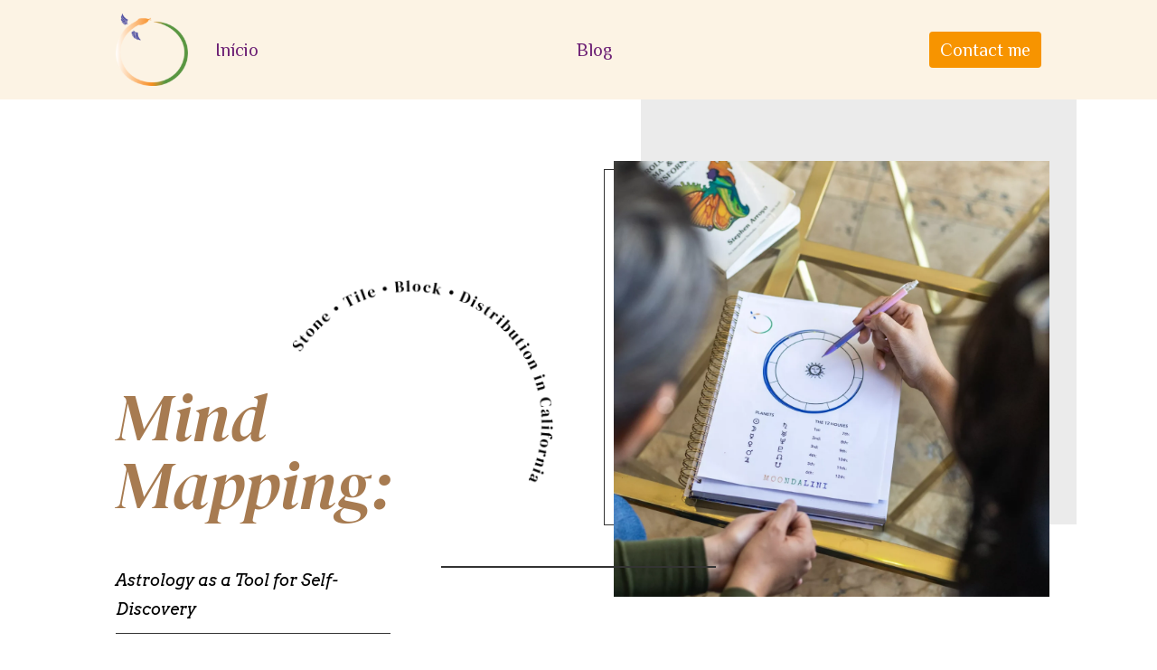

--- FILE ---
content_type: text/css
request_url: https://moondalini.com/wp-content/et-cache/2490/et-core-unified-tb-861-tb-902-2490.min.css?ver=1765013589
body_size: 3047
content:
body,.et_pb_column_1_2 .et_quote_content blockquote cite,.et_pb_column_1_2 .et_link_content a.et_link_main_url,.et_pb_column_1_3 .et_quote_content blockquote cite,.et_pb_column_3_8 .et_quote_content blockquote cite,.et_pb_column_1_4 .et_quote_content blockquote cite,.et_pb_blog_grid .et_quote_content blockquote cite,.et_pb_column_1_3 .et_link_content a.et_link_main_url,.et_pb_column_3_8 .et_link_content a.et_link_main_url,.et_pb_column_1_4 .et_link_content a.et_link_main_url,.et_pb_blog_grid .et_link_content a.et_link_main_url,body .et_pb_bg_layout_light .et_pb_post p,body .et_pb_bg_layout_dark .et_pb_post p{font-size:14px}.et_pb_slide_content,.et_pb_best_value{font-size:15px}@media only screen and (min-width:1350px){.et_pb_row{padding:27px 0}.et_pb_section{padding:54px 0}.single.et_pb_pagebuilder_layout.et_full_width_page .et_post_meta_wrapper{padding-top:81px}.et_pb_fullwidth_section{padding:0}}.et_pb_section_0_tb_header.et_pb_section{padding-top:15px;padding-bottom:15px;background-color:#FCF3E4!important}.et_pb_row_0_tb_header.et_pb_row{padding-top:0px!important;padding-bottom:0px!important;padding-top:0px;padding-bottom:0px}.et_pb_menu_0_tb_header.et_pb_menu ul li a{font-family:'Philosopher',Helvetica,Arial,Lucida,sans-serif;font-size:20px;color:#6D2175!important}.et_pb_menu_0_tb_header.et_pb_menu{background-color:#FCF3E4}.et_pb_menu_0_tb_header.et_pb_menu .nav li ul,.et_pb_menu_0_tb_header.et_pb_menu .et_mobile_menu,.et_pb_menu_0_tb_header.et_pb_menu .et_mobile_menu ul{background-color:#FCF3E4!important}.et_pb_menu_0_tb_header .et_pb_menu__logo-wrap .et_pb_menu__logo img{width:auto}.et_pb_menu_0_tb_header .et_pb_menu_inner_container>.et_pb_menu__logo-wrap,.et_pb_menu_0_tb_header .et_pb_menu__logo-slot{width:auto;max-width:100%}.et_pb_menu_0_tb_header .et_pb_menu_inner_container>.et_pb_menu__logo-wrap .et_pb_menu__logo img,.et_pb_menu_0_tb_header .et_pb_menu__logo-slot .et_pb_menu__logo-wrap img{height:80px;max-height:none}.et_pb_menu_0_tb_header .mobile_nav .mobile_menu_bar:before,.et_pb_menu_0_tb_header .et_pb_menu__icon.et_pb_menu__search-button,.et_pb_menu_0_tb_header .et_pb_menu__icon.et_pb_menu__close-search-button,.et_pb_menu_0_tb_header .et_pb_menu__icon.et_pb_menu__cart-button{color:#6D2175}@media only screen and (max-width:980px){.et_pb_section_0_tb_header.et_pb_section{padding-top:15px;padding-bottom:15px}}@media only screen and (max-width:767px){.et_pb_section_0_tb_header.et_pb_section{padding-top:15px;padding-bottom:15px}}div.et_pb_section.et_pb_section_0_tb_footer,div.et_pb_section.et_pb_section_1_tb_footer{background-image:linear-gradient(90deg,#fcf3e4 50%,#fce8c7 50%)!important}.et_pb_section_0_tb_footer.et_pb_section,.et_pb_section_1_tb_footer.et_pb_section{padding-bottom:15px;background-color:#FCF3E4!important}.et_pb_row_0_tb_footer,body #page-container .et-db #et-boc .et-l .et_pb_row_0_tb_footer.et_pb_row,body.et_pb_pagebuilder_layout.single #page-container #et-boc .et-l .et_pb_row_0_tb_footer.et_pb_row,body.et_pb_pagebuilder_layout.single.et_full_width_page #page-container #et-boc .et-l .et_pb_row_0_tb_footer.et_pb_row,.et_pb_row_1_tb_footer,body #page-container .et-db #et-boc .et-l .et_pb_row_1_tb_footer.et_pb_row,body.et_pb_pagebuilder_layout.single #page-container #et-boc .et-l .et_pb_row_1_tb_footer.et_pb_row,body.et_pb_pagebuilder_layout.single.et_full_width_page #page-container #et-boc .et-l .et_pb_row_1_tb_footer.et_pb_row{width:90%;max-width:1280px}.et_pb_contact_form_0_tb_footer.et_pb_contact_form_container h1,.et_pb_contact_form_0_tb_footer.et_pb_contact_form_container h2.et_pb_contact_main_title,.et_pb_contact_form_0_tb_footer.et_pb_contact_form_container h3.et_pb_contact_main_title,.et_pb_contact_form_0_tb_footer.et_pb_contact_form_container h4.et_pb_contact_main_title,.et_pb_contact_form_0_tb_footer.et_pb_contact_form_container h5.et_pb_contact_main_title,.et_pb_contact_form_0_tb_footer.et_pb_contact_form_container h6.et_pb_contact_main_title,.et_pb_contact_form_1_tb_footer.et_pb_contact_form_container h1,.et_pb_contact_form_1_tb_footer.et_pb_contact_form_container h2.et_pb_contact_main_title,.et_pb_contact_form_1_tb_footer.et_pb_contact_form_container h3.et_pb_contact_main_title,.et_pb_contact_form_1_tb_footer.et_pb_contact_form_container h4.et_pb_contact_main_title,.et_pb_contact_form_1_tb_footer.et_pb_contact_form_container h5.et_pb_contact_main_title,.et_pb_contact_form_1_tb_footer.et_pb_contact_form_container h6.et_pb_contact_main_title{font-family:'Philosopher',Helvetica,Arial,Lucida,sans-serif;font-size:32px;color:#6D2175!important;letter-spacing:-0.5px}.et_pb_contact_form_0_tb_footer.et_pb_contact_form_container .input,.et_pb_contact_form_0_tb_footer.et_pb_contact_form_container .input[type="checkbox"]+label i,.et_pb_contact_form_0_tb_footer.et_pb_contact_form_container .input[type="radio"]+label i,.et_pb_contact_form_1_tb_footer.et_pb_contact_form_container .input,.et_pb_contact_form_1_tb_footer.et_pb_contact_form_container .input[type="checkbox"]+label i,.et_pb_contact_form_1_tb_footer.et_pb_contact_form_container .input[type="radio"]+label i{border-bottom-width:1px;border-bottom-color:rgba(0,0,0,0.3)}body #page-container .et_pb_section .et_pb_contact_form_0_tb_footer.et_pb_contact_form_container.et_pb_module .et_pb_button,body #page-container .et_pb_section .et_pb_contact_form_1_tb_footer.et_pb_contact_form_container.et_pb_module .et_pb_button{color:#FFFFFF!important;border-width:0px!important;border-radius:90px;font-size:18px;background-color:#A1CC8A!important}body #page-container .et_pb_section .et_pb_contact_form_0_tb_footer.et_pb_contact_form_container.et_pb_module .et_pb_button:after,body #page-container .et_pb_section .et_pb_contact_form_1_tb_footer.et_pb_contact_form_container.et_pb_module .et_pb_button:after{font-size:1.6em}body.et_button_custom_icon #page-container .et_pb_contact_form_0_tb_footer.et_pb_contact_form_container.et_pb_module .et_pb_button:after,body.et_button_custom_icon #page-container .et_pb_contact_form_1_tb_footer.et_pb_contact_form_container.et_pb_module .et_pb_button:after{font-size:18px}.et_pb_contact_form_0_tb_footer .input,.et_pb_contact_form_0_tb_footer .input[type="checkbox"]+label i,.et_pb_contact_form_0_tb_footer .input[type="radio"]+label i,.et_pb_contact_form_1_tb_footer .input,.et_pb_contact_form_1_tb_footer .input[type="checkbox"]+label i,.et_pb_contact_form_1_tb_footer .input[type="radio"]+label i{background-color:#FCF3E4}.dsm_menu_0_tb_footer h1.dsm-menu-title,.dsm_menu_0_tb_footer h2.dsm-menu-title,.dsm_menu_0_tb_footer h3.dsm-menu-title,.dsm_menu_0_tb_footer h4.dsm-menu-title,.dsm_menu_0_tb_footer h5.dsm-menu-title,.dsm_menu_0_tb_footer h6.dsm-menu-title,.dsm_menu_1_tb_footer h1.dsm-menu-title,.dsm_menu_1_tb_footer h2.dsm-menu-title,.dsm_menu_1_tb_footer h3.dsm-menu-title,.dsm_menu_1_tb_footer h4.dsm-menu-title,.dsm_menu_1_tb_footer h5.dsm-menu-title,.dsm_menu_1_tb_footer h6.dsm-menu-title{font-family:'Philosopher',Helvetica,Arial,Lucida,sans-serif!important;font-size:32px!important;color:#6D2175!important}.dsm_menu_0_tb_footer ul.dsm-menu li a,.dsm_menu_1_tb_footer ul.dsm-menu li a{font-family:'Philosopher',Helvetica,Arial,Lucida,sans-serif;font-size:18px;color:rgba(0,0,0,0.75)}.dsm_menu_0_tb_footer .dsm-menu-title,.dsm_menu_1_tb_footer .dsm-menu-title{padding-bottom:32px}.dsm_menu_0_tb_footer .dsm-menu li:not(:last-child),.dsm_menu_1_tb_footer .dsm-menu li:not(:last-child){margin-bottom:0px}.dsm_menu_0_tb_footer .dsm-menu .menu-item-has-children .sub-menu>li,.dsm_menu_1_tb_footer .dsm-menu .menu-item-has-children .sub-menu>li{margin-top:0px}.dsm_menu_0_tb_footer ul.dsm-menu,.dsm_menu_1_tb_footer ul.dsm-menu{padding-left:0px}.dsm_menu_0_tb_footer .dsm-menu .menu-item-has-children .sub-menu,.dsm_menu_1_tb_footer .dsm-menu .menu-item-has-children .sub-menu{padding-left:20px}#et-boc .dsm_menu_0_tb_footer ul.dsm-menu,.dsm_menu_0_tb_footer ul.dsm-menu,.dsm_menu_0_tb_footer ul.dsm-menu .sub-menu,#et-boc .dsm_menu_1_tb_footer ul.dsm-menu,.dsm_menu_1_tb_footer ul.dsm-menu,.dsm_menu_1_tb_footer ul.dsm-menu .sub-menu{list-style-type:square}.dsm_menu_0_tb_footer ul.dsm-menu li,.dsm_menu_1_tb_footer ul.dsm-menu li{color:#E09900}.et_pb_text_0_tb_footer h2,.et_pb_text_1_tb_footer h2{font-family:'Philosopher',Helvetica,Arial,Lucida,sans-serif;font-size:32px;color:#6D2175!important;text-align:center}.et_pb_text_0_tb_footer,.et_pb_text_1_tb_footer{margin-bottom:20px!important}.et_pb_blurb_0_tb_footer.et_pb_blurb .et_pb_module_header,.et_pb_blurb_0_tb_footer.et_pb_blurb .et_pb_module_header a,.et_pb_blurb_1_tb_footer.et_pb_blurb .et_pb_module_header,.et_pb_blurb_1_tb_footer.et_pb_blurb .et_pb_module_header a,.et_pb_blurb_2_tb_footer.et_pb_blurb .et_pb_module_header,.et_pb_blurb_2_tb_footer.et_pb_blurb .et_pb_module_header a,.et_pb_blurb_3_tb_footer.et_pb_blurb .et_pb_module_header,.et_pb_blurb_3_tb_footer.et_pb_blurb .et_pb_module_header a{font-family:'Philosopher',Helvetica,Arial,Lucida,sans-serif;font-size:21px;color:rgba(0,0,0,0.65)!important;text-align:center}.et_pb_blurb_0_tb_footer.et_pb_blurb,.et_pb_blurb_2_tb_footer.et_pb_blurb{background-color:RGBA(255,255,255,0);margin-bottom:16px!important}.et_pb_blurb_0_tb_footer .et_pb_main_blurb_image .et_pb_only_image_mode_wrap,.et_pb_blurb_0_tb_footer .et_pb_main_blurb_image .et-pb-icon,.et_pb_blurb_2_tb_footer .et_pb_main_blurb_image .et_pb_only_image_mode_wrap,.et_pb_blurb_2_tb_footer .et_pb_main_blurb_image .et-pb-icon{border-radius:100px 100px 100px 100px;overflow:hidden;padding-top:12px!important;padding-right:12px!important;padding-bottom:12px!important;padding-left:12px!important;background-color:#E09900}.et_pb_blurb_0_tb_footer.et_pb_blurb .et_pb_main_blurb_image,.et_pb_blurb_1_tb_footer.et_pb_blurb .et_pb_main_blurb_image,.et_pb_blurb_2_tb_footer.et_pb_blurb .et_pb_main_blurb_image,.et_pb_blurb_3_tb_footer.et_pb_blurb .et_pb_main_blurb_image{margin-bottom:0}.et_pb_blurb_0_tb_footer .et-pb-icon,.et_pb_blurb_1_tb_footer .et-pb-icon,.et_pb_blurb_2_tb_footer .et-pb-icon,.et_pb_blurb_3_tb_footer .et-pb-icon{font-size:24px;color:#FFFFFF;font-family:ETmodules!important;font-weight:400!important}.et_pb_blurb_1_tb_footer .et_pb_main_blurb_image .et_pb_only_image_mode_wrap,.et_pb_blurb_1_tb_footer .et_pb_main_blurb_image .et-pb-icon,.et_pb_blurb_3_tb_footer .et_pb_main_blurb_image .et_pb_only_image_mode_wrap,.et_pb_blurb_3_tb_footer .et_pb_main_blurb_image .et-pb-icon{border-radius:100px 100px 100px 100px;overflow:hidden;padding-top:12px!important;padding-right:12px!important;padding-bottom:12px!important;padding-left:12px!important;background-color:#E8442F}.et_pb_blurb_1_tb_footer.et_pb_blurb,.et_pb_blurb_3_tb_footer.et_pb_blurb{margin-bottom:16px!important}.et_pb_section_2_tb_footer.et_pb_section{padding-top:0px;padding-right:0px;padding-bottom:0px;padding-left:0px}.et_pb_section_2_tb_footer,.et_pb_row_2_tb_footer{height:0!important}.et_pb_row_2_tb_footer.et_pb_row{padding-top:0px!important;padding-right:0px!important;padding-bottom:0px!important;padding-left:0px!important;padding-top:0px;padding-right:0px;padding-bottom:0px;padding-left:0px}.et_pb_code_0_tb_footer{background-color:RGBA(255,255,255,0)}@media only screen and (max-width:980px){div.et_pb_section.et_pb_section_0_tb_footer,div.et_pb_section.et_pb_section_1_tb_footer{background-image:initial!important}.et_pb_section_0_tb_footer.et_pb_section,.et_pb_section_1_tb_footer.et_pb_section{background-color:#FCF3E4!important}.et_pb_contact_form_0_tb_footer.et_pb_contact_form_container .input,.et_pb_contact_form_0_tb_footer.et_pb_contact_form_container .input[type="checkbox"]+label i,.et_pb_contact_form_0_tb_footer.et_pb_contact_form_container .input[type="radio"]+label i,.et_pb_contact_form_1_tb_footer.et_pb_contact_form_container .input,.et_pb_contact_form_1_tb_footer.et_pb_contact_form_container .input[type="checkbox"]+label i,.et_pb_contact_form_1_tb_footer.et_pb_contact_form_container .input[type="radio"]+label i{border-bottom-width:1px;border-bottom-color:rgba(0,0,0,0.3)}.et_pb_contact_form_0_tb_footer.et_pb_contact_form_container,.et_pb_contact_form_1_tb_footer.et_pb_contact_form_container{margin-bottom:40px!important}body #page-container .et_pb_section .et_pb_contact_form_0_tb_footer.et_pb_contact_form_container.et_pb_module .et_pb_button:after,body #page-container .et_pb_section .et_pb_contact_form_1_tb_footer.et_pb_contact_form_container.et_pb_module .et_pb_button:after{display:inline-block;opacity:0}body #page-container .et_pb_section .et_pb_contact_form_0_tb_footer.et_pb_contact_form_container.et_pb_module .et_pb_button:hover:after,body #page-container .et_pb_section .et_pb_contact_form_1_tb_footer.et_pb_contact_form_container.et_pb_module .et_pb_button:hover:after{opacity:1}.et_pb_column_1_tb_footer,.et_pb_column_4_tb_footer{padding-left:65px}}@media only screen and (max-width:767px){div.et_pb_section.et_pb_section_0_tb_footer,div.et_pb_section.et_pb_section_1_tb_footer{background-image:initial!important}.et_pb_section_0_tb_footer.et_pb_section,.et_pb_section_1_tb_footer.et_pb_section{background-color:#FCF3E4!important}.et_pb_contact_form_0_tb_footer.et_pb_contact_form_container .input,.et_pb_contact_form_0_tb_footer.et_pb_contact_form_container .input[type="checkbox"]+label i,.et_pb_contact_form_0_tb_footer.et_pb_contact_form_container .input[type="radio"]+label i,.et_pb_contact_form_1_tb_footer.et_pb_contact_form_container .input,.et_pb_contact_form_1_tb_footer.et_pb_contact_form_container .input[type="checkbox"]+label i,.et_pb_contact_form_1_tb_footer.et_pb_contact_form_container .input[type="radio"]+label i{border-bottom-width:1px;border-bottom-color:rgba(0,0,0,0.3)}.et_pb_contact_form_0_tb_footer.et_pb_contact_form_container,.et_pb_contact_form_1_tb_footer.et_pb_contact_form_container{margin-bottom:40px!important}body #page-container .et_pb_section .et_pb_contact_form_0_tb_footer.et_pb_contact_form_container.et_pb_module .et_pb_button:after,body #page-container .et_pb_section .et_pb_contact_form_1_tb_footer.et_pb_contact_form_container.et_pb_module .et_pb_button:after{display:inline-block;opacity:0}body #page-container .et_pb_section .et_pb_contact_form_0_tb_footer.et_pb_contact_form_container.et_pb_module .et_pb_button:hover:after,body #page-container .et_pb_section .et_pb_contact_form_1_tb_footer.et_pb_contact_form_container.et_pb_module .et_pb_button:hover:after{opacity:1}.et_pb_column_1_tb_footer,.et_pb_column_4_tb_footer{padding-left:65px}}.et_pb_row_0.et_pb_row{padding-bottom:0px!important;padding-bottom:0px}.et_pb_image_0{margin-bottom:-24%!important;width:60%;text-align:right;margin-right:0}.et_pb_text_0 h1{font-family:'DM Serif Display',Georgia,"Times New Roman",serif;font-style:italic;font-size:75px;color:#a77b51!important}.et_pb_image_1{margin-bottom:-90px!important;transform:translateX(10px) translateY(-10px);text-align:left;margin-left:0}.et_pb_image_1 .et_pb_image_wrap{box-shadow:30px -80px 0px 0px rgba(0,0,0,0.08)}.et_pb_row_1.et_pb_row{padding-top:20px!important;padding-top:20px}.et_pb_text_1.et_pb_text{color:#000000!important}.et_pb_text_1{line-height:1.8em;font-family:'Arvo',Georgia,"Times New Roman",serif;font-style:italic;font-size:18px;line-height:1.8em;border-bottom-width:1px;padding-bottom:10px!important}.et_pb_text_2.et_pb_text{color:#626262!important}.et_pb_text_2{line-height:1.8em;font-family:'Arvo',Georgia,"Times New Roman",serif;font-size:18px;line-height:1.8em}.et_pb_text_3 h4,.et_pb_text_10 h4,.et_pb_text_14 h4,.et_pb_text_18 h4{font-family:'Encode Sans Condensed',Helvetica,Arial,Lucida,sans-serif;font-weight:800;text-transform:uppercase;font-size:14px;color:#a77b51!important;letter-spacing:1px;line-height:1.5em}.et_pb_text_3,.et_pb_text_8,.et_pb_text_10,.et_pb_text_14,.et_pb_text_18{margin-bottom:0px!important}.et_pb_text_4 h2,.et_pb_text_11 h2,.et_pb_text_15 h2,.et_pb_text_19 h2,.et_pb_text_21 h2{font-family:'DM Serif Display',Georgia,"Times New Roman",serif;font-style:italic;font-size:48px;color:#000000!important}.et_pb_text_4,.et_pb_text_6,.et_pb_text_11,.et_pb_text_15,.et_pb_text_19,.et_pb_text_21{margin-bottom:20px!important}.et_pb_text_5{line-height:1.8em;font-family:'Arvo',Georgia,"Times New Roman",serif;font-size:16px;line-height:1.8em;border-top-width:1px;border-top-color:#A77B51;padding-top:20px!important;padding-left:30px!important}.et_pb_text_5.et_pb_text a,.et_pb_text_7.et_pb_text a,.et_pb_text_17.et_pb_text a,.et_pb_text_20.et_pb_text a,.et_pb_text_23.et_pb_text a{color:#A77B51!important}.et_pb_button_0_wrapper .et_pb_button_0,.et_pb_button_0_wrapper .et_pb_button_0:hover,.et_pb_button_2_wrapper .et_pb_button_2,.et_pb_button_2_wrapper .et_pb_button_2:hover,.et_pb_button_4_wrapper .et_pb_button_4,.et_pb_button_4_wrapper .et_pb_button_4:hover,.et_pb_button_5_wrapper .et_pb_button_5,.et_pb_button_5_wrapper .et_pb_button_5:hover,.et_pb_button_6_wrapper .et_pb_button_6,.et_pb_button_6_wrapper .et_pb_button_6:hover{padding-top:0px!important;padding-right:0px!important;padding-bottom:0px!important;padding-left:0px!important}body #page-container .et_pb_section .et_pb_button_0,body #page-container .et_pb_section .et_pb_button_4,body #page-container .et_pb_section .et_pb_button_5,body #page-container .et_pb_section .et_pb_button_6{color:#a77b51!important;border-width:0px!important;border-radius:0px;letter-spacing:1px;font-size:14px;font-family:'Encode Sans Condensed',Helvetica,Arial,Lucida,sans-serif!important;font-weight:800!important;text-transform:uppercase!important;background-color:RGBA(255,255,255,0)}body #page-container .et_pb_section .et_pb_button_0:hover:after,body #page-container .et_pb_section .et_pb_button_2:hover:after,body #page-container .et_pb_section .et_pb_button_4:hover:after,body #page-container .et_pb_section .et_pb_button_5:hover:after,body #page-container .et_pb_section .et_pb_button_6:hover:after{margin-left:.3em;left:auto;margin-left:.3em}body #page-container .et_pb_section .et_pb_button_0:after,body #page-container .et_pb_section .et_pb_button_2:after,body #page-container .et_pb_section .et_pb_button_4:after,body #page-container .et_pb_section .et_pb_button_5:after,body #page-container .et_pb_section .et_pb_button_6:after{line-height:inherit;font-size:inherit!important;opacity:1;margin-left:.3em;left:auto;font-family:ETmodules!important;font-weight:400!important}.et_pb_button_0,.et_pb_button_0:after,.et_pb_button_1,.et_pb_button_1:after,.et_pb_button_2,.et_pb_button_2:after,.et_pb_button_3,.et_pb_button_3:after,.et_pb_button_4,.et_pb_button_4:after,.et_pb_button_5,.et_pb_button_5:after,.et_pb_button_6,.et_pb_button_6:after,.et_pb_button_7,.et_pb_button_7:after{transition:all 300ms ease 0ms}.et_pb_image_2{text-align:right;margin-right:0}.et_pb_section_3.et_pb_section{background-color:#FCF3E4!important}.et_pb_text_6 h2{font-family:'DM Serif Display',Georgia,"Times New Roman",serif;font-style:italic;font-size:40px;color:#FFFFFF!important}.et_pb_text_7.et_pb_text{color:#FFFFFF!important}.et_pb_text_7,.et_pb_text_17,.et_pb_text_20,.et_pb_text_23{line-height:1.8em;font-family:'Arvo',Georgia,"Times New Roman",serif;font-size:16px;line-height:1.8em}.et_pb_button_1_wrapper .et_pb_button_1,.et_pb_button_1_wrapper .et_pb_button_1:hover,.et_pb_button_3_wrapper .et_pb_button_3,.et_pb_button_3_wrapper .et_pb_button_3:hover{padding-top:20px!important;padding-right:40px!important;padding-bottom:20px!important;padding-left:40px!important}body #page-container .et_pb_section .et_pb_button_1,body #page-container .et_pb_section .et_pb_button_3{color:#FFFFFF!important;border-width:0px!important;letter-spacing:1px;font-size:14px;font-family:'Encode Sans Condensed',Helvetica,Arial,Lucida,sans-serif!important;font-weight:700!important;text-transform:uppercase!important;background-size:cover;background-repeat:no-repeat;background-position:center;background-blend-mode:normal;background-image:url(https://moondalini.com/wp-content/uploads/2024/02/stone-factory-01-1.png);background-color:RGBA(255,255,255,0)}body #page-container .et_pb_section .et_pb_button_1:before,body #page-container .et_pb_section .et_pb_button_1:after,body #page-container .et_pb_section .et_pb_button_3:before,body #page-container .et_pb_section .et_pb_button_3:after{display:none!important}.et_pb_button_1,.et_pb_button_3{background-size:100% 100%!important}.et_pb_row_inner_0{background-color:#FFFFFF}.et_pb_row_inner_0.et_pb_row_inner{padding-top:0px!important;padding-right:40px!important;padding-bottom:0px!important;margin-bottom:30px!important}.et_pb_column .et_pb_row_inner_0{padding-top:0px;padding-right:40px;padding-bottom:0px}.et_pb_image_3,.et_pb_image_9,.et_pb_image_10,.et_pb_image_11,.et_pb_image_12{text-align:left;margin-left:0}.et_pb_text_8 h3{font-family:'DM Serif Display',Georgia,"Times New Roman",serif;font-size:26px;line-height:1.4em}.et_pb_text_9,.et_pb_text_16,.et_pb_text_22{line-height:1.8em;font-family:'Arvo',Georgia,"Times New Roman",serif;line-height:1.8em}body #page-container .et_pb_section .et_pb_button_2{color:#000000!important;border-width:0px!important;border-radius:0px;letter-spacing:1px;font-size:14px;font-family:'Encode Sans Condensed',Helvetica,Arial,Lucida,sans-serif!important;font-weight:800!important;text-transform:uppercase!important;background-color:RGBA(255,255,255,0)}.et_pb_section_4{overflow-x:hidden;overflow-y:hidden}.et_pb_section_4.et_pb_section{padding-top:5vw;padding-bottom:5vw}.et_pb_image_4,.et_pb_image_8,.et_pb_image_13{margin-top:25%!important;margin-bottom:0px!important;margin-left:25%!important;z-index:2;position:relative;text-align:left;margin-left:0}.et_pb_image_5{margin-top:-8%!important;margin-right:-32%!important;width:50%;position:absolute!important;top:0px;bottom:auto;right:0px;left:auto;text-align:left;margin-left:0}.et_pb_image_6{width:75%;position:absolute!important;top:0px;bottom:auto;left:0px;right:auto;text-align:left;margin-left:0}.et_pb_divider_0,.et_pb_divider_1,.et_pb_divider_2{border-width:1px;height:400px;width:75%;z-index:1;position:absolute!important;bottom:-20px;top:auto;right:20px;left:auto}.et_pb_text_12,.et_pb_text_13{line-height:1.8em;font-family:'Arvo',Georgia,"Times New Roman",serif;line-height:1.8em;padding-bottom:0px!important}.et_pb_image_7{margin-bottom:0px!important;width:75%;position:absolute!important;top:0px;bottom:auto;left:0px;right:auto;text-align:left;margin-left:0}.et_pb_column_13,.et_pb_column_17{padding-top:10%}.et_pb_row_inner_2,.et_pb_row_inner_7{border-top-width:1px}.et_pb_row_inner_2.et_pb_row_inner,.et_pb_row_inner_7.et_pb_row_inner{margin-top:30px!important}.et_pb_section_8.et_pb_section{margin-top:80px;background-color:#A1CC8A!important}.et_pb_row_5{background-image:url(https://moondalini.com/wp-content/uploads/2024/02/stone-factory-02.png);background-color:#fcf3e4}.et_pb_row_5.et_pb_row{padding-top:120px!important;padding-right:40px!important;padding-bottom:120px!important;padding-left:40px!important;margin-top:-110px!important;margin-bottom:40px!important;padding-top:120px;padding-right:40px;padding-bottom:120px;padding-left:40px}.et_pb_text_24 h2{font-family:'Philosopher',Helvetica,Arial,Lucida,sans-serif;font-weight:700;font-size:54px;color:#313453!important;text-align:center}.et_pb_text_24 h3{font-family:'Kaushan Script',handwriting;font-style:italic;color:#fe7f5c!important;line-height:1.3em;text-align:center}.et_pb_text_25{line-height:1.8em;font-family:'Montserrat',Helvetica,Arial,Lucida,sans-serif;font-size:16px;line-height:1.8em}.et_pb_button_7_wrapper .et_pb_button_7,.et_pb_button_7_wrapper .et_pb_button_7:hover{padding-top:15px!important;padding-right:30px!important;padding-bottom:15px!important;padding-left:30px!important}body #page-container .et_pb_section .et_pb_button_7{color:#ffffff!important;border-width:0px!important;border-radius:0px;letter-spacing:1px;font-size:12px;font-family:'Montserrat',Helvetica,Arial,Lucida,sans-serif!important;font-weight:600!important;text-transform:uppercase!important;background-color:#fe7f5c}body #page-container .et_pb_section .et_pb_button_7:after{font-size:1.6em}body.et_button_custom_icon #page-container .et_pb_button_7:after{font-size:12px}.et_pb_blurb_0.et_pb_blurb .et_pb_module_header,.et_pb_blurb_0.et_pb_blurb .et_pb_module_header a,.et_pb_blurb_1.et_pb_blurb .et_pb_module_header,.et_pb_blurb_1.et_pb_blurb .et_pb_module_header a{font-family:'Montserrat',Helvetica,Arial,Lucida,sans-serif;font-weight:500;text-transform:uppercase;font-size:10px;color:#fe7f5c!important;letter-spacing:4px}.et_pb_blurb_0.et_pb_blurb,.et_pb_blurb_1.et_pb_blurb{font-family:'Philosopher',Helvetica,Arial,Lucida,sans-serif;font-size:20px;color:#fcf3e4!important}.et_pb_column_0{padding-top:120px}.et_pb_column_1,.et_pb_column_3{border-width:1px}.et_pb_column_5{padding-top:40px}.et_pb_column_inner_1{padding-top:30px;padding-bottom:30px}.et_pb_column_11{padding-top:29%}.et_pb_column_19,.et_pb_column_20{border-right-width:1px;border-right-color:#ded6ce}.et_pb_text_5.et_pb_module{margin-left:auto!important;margin-right:0px!important}.et_pb_text_24.et_pb_module,.et_pb_text_25.et_pb_module{margin-left:auto!important;margin-right:auto!important}@media only screen and (min-width:981px){.et_pb_text_5{max-width:957px}.et_pb_text_24{width:70%}.et_pb_text_25{width:60%}}@media only screen and (max-width:980px){.et_pb_image_0{margin-bottom:-10%!important}.et_pb_image_0 .et_pb_image_wrap img,.et_pb_image_1 .et_pb_image_wrap img,.et_pb_image_2 .et_pb_image_wrap img,.et_pb_image_3 .et_pb_image_wrap img,.et_pb_image_4 .et_pb_image_wrap img,.et_pb_image_5 .et_pb_image_wrap img,.et_pb_image_6 .et_pb_image_wrap img,.et_pb_image_7 .et_pb_image_wrap img,.et_pb_image_8 .et_pb_image_wrap img,.et_pb_image_9 .et_pb_image_wrap img,.et_pb_image_10 .et_pb_image_wrap img,.et_pb_image_11 .et_pb_image_wrap img,.et_pb_image_12 .et_pb_image_wrap img,.et_pb_image_13 .et_pb_image_wrap img{width:auto}.et_pb_text_0 h1{font-size:44px}.et_pb_image_1{margin-bottom:0px!important}.et_pb_image_1 .et_pb_image_wrap{box-shadow:30px -10px 0px 0px rgba(0,0,0,0.08)}.et_pb_text_1{font-size:16px;border-bottom-width:1px}.et_pb_text_2{font-size:16px}.et_pb_text_4 h2,.et_pb_text_6 h2,.et_pb_text_11 h2,.et_pb_text_15 h2,.et_pb_text_19 h2,.et_pb_text_21 h2{font-size:32px}.et_pb_text_5{font-size:15px;border-top-width:1px;border-top-color:#A77B51;max-width:100%}body #page-container .et_pb_section .et_pb_button_0:after,body #page-container .et_pb_section .et_pb_button_2:after,body #page-container .et_pb_section .et_pb_button_4:after,body #page-container .et_pb_section .et_pb_button_5:after,body #page-container .et_pb_section .et_pb_button_6:after{line-height:inherit;font-size:inherit!important;margin-left:.3em;left:auto;display:inline-block;opacity:1;content:attr(data-icon);font-family:ETmodules!important;font-weight:400!important}body #page-container .et_pb_section .et_pb_button_0:before,body #page-container .et_pb_section .et_pb_button_2:before,body #page-container .et_pb_section .et_pb_button_4:before,body #page-container .et_pb_section .et_pb_button_5:before,body #page-container .et_pb_section .et_pb_button_6:before{display:none}body #page-container .et_pb_section .et_pb_button_0:hover:after,body #page-container .et_pb_section .et_pb_button_2:hover:after,body #page-container .et_pb_section .et_pb_button_4:hover:after,body #page-container .et_pb_section .et_pb_button_5:hover:after,body #page-container .et_pb_section .et_pb_button_6:hover:after{margin-left:.3em;left:auto;margin-left:.3em}.et_pb_text_7,.et_pb_text_17,.et_pb_text_20,.et_pb_text_23{font-size:15px}.et_pb_row_inner_0.et_pb_row_inner,.et_pb_column .et_pb_row_inner_0{padding-top:30px!important;padding-right:30px!important;padding-bottom:30px!important;padding-left:30px!important}.et_pb_text_8 h3{font-size:20px}.et_pb_row>.et_pb_column.et_pb_column_13,.et_pb_row>.et_pb_column.et_pb_column_17,.et_pb_column_0,.et_pb_column_5{padding-top:0px}.et_pb_row_inner_2,.et_pb_row_inner_7{border-top-width:1px}.et_pb_row_inner_2.et_pb_row_inner,.et_pb_row_inner_7.et_pb_row_inner{margin-top:30px!important}.et_pb_row_5.et_pb_row{padding-top:40px!important;padding-right:30px!important;padding-bottom:40px!important;padding-left:30px!important;padding-top:40px!important;padding-right:30px!important;padding-bottom:40px!important;padding-left:30px!important}.et_pb_text_24 h2{font-size:28px}.et_pb_text_24{width:80%}.et_pb_text_25{font-size:15px;width:75%}body #page-container .et_pb_section .et_pb_button_7:after{display:inline-block;opacity:0}body #page-container .et_pb_section .et_pb_button_7:hover:after{opacity:1}.et_pb_column_inner_1{padding-top:0px;padding-bottom:0px}.et_pb_column_19,.et_pb_column_20{border-right-width:0px;border-right-color:#ded6ce}.et_pb_text_5.et_pb_module{margin-left:0px!important;margin-right:auto!important}}@media only screen and (max-width:767px){.et_pb_image_0{margin-bottom:-10%!important}.et_pb_image_0 .et_pb_image_wrap img,.et_pb_image_1 .et_pb_image_wrap img,.et_pb_image_2 .et_pb_image_wrap img,.et_pb_image_3 .et_pb_image_wrap img,.et_pb_image_4 .et_pb_image_wrap img,.et_pb_image_5 .et_pb_image_wrap img,.et_pb_image_6 .et_pb_image_wrap img,.et_pb_image_7 .et_pb_image_wrap img,.et_pb_image_8 .et_pb_image_wrap img,.et_pb_image_9 .et_pb_image_wrap img,.et_pb_image_10 .et_pb_image_wrap img,.et_pb_image_11 .et_pb_image_wrap img,.et_pb_image_12 .et_pb_image_wrap img,.et_pb_image_13 .et_pb_image_wrap img{width:auto}.et_pb_text_0 h1{font-size:32px}.et_pb_image_1{margin-bottom:0px!important}.et_pb_text_1{font-size:14px;border-bottom-width:1px}.et_pb_text_2,.et_pb_text_7,.et_pb_text_17,.et_pb_text_20,.et_pb_text_23{font-size:14px}.et_pb_text_4 h2,.et_pb_text_6 h2,.et_pb_text_11 h2,.et_pb_text_15 h2,.et_pb_text_19 h2,.et_pb_text_21 h2,.et_pb_text_24 h2{font-size:20px}.et_pb_text_5{font-size:14px;border-top-width:1px;border-top-color:#A77B51}body #page-container .et_pb_section .et_pb_button_0:after,body #page-container .et_pb_section .et_pb_button_2:after,body #page-container .et_pb_section .et_pb_button_4:after,body #page-container .et_pb_section .et_pb_button_5:after,body #page-container .et_pb_section .et_pb_button_6:after{line-height:inherit;font-size:inherit!important;margin-left:.3em;left:auto;display:inline-block;opacity:1;content:attr(data-icon);font-family:ETmodules!important;font-weight:400!important}body #page-container .et_pb_section .et_pb_button_0:before,body #page-container .et_pb_section .et_pb_button_2:before,body #page-container .et_pb_section .et_pb_button_4:before,body #page-container .et_pb_section .et_pb_button_5:before,body #page-container .et_pb_section .et_pb_button_6:before{display:none}body #page-container .et_pb_section .et_pb_button_0:hover:after,body #page-container .et_pb_section .et_pb_button_2:hover:after,body #page-container .et_pb_section .et_pb_button_4:hover:after,body #page-container .et_pb_section .et_pb_button_5:hover:after,body #page-container .et_pb_section .et_pb_button_6:hover:after{margin-left:.3em;left:auto;margin-left:.3em}.et_pb_row_inner_0.et_pb_row_inner,.et_pb_column .et_pb_row_inner_0{padding-top:20px!important;padding-right:20px!important;padding-bottom:20px!important;padding-left:20px!important}.et_pb_text_8 h3{font-size:16px}.et_pb_row>.et_pb_column.et_pb_column_13,.et_pb_row>.et_pb_column.et_pb_column_17,.et_pb_column_0,.et_pb_column_5{padding-top:0px}.et_pb_row_inner_2,.et_pb_row_inner_7{border-top-width:1px}.et_pb_row_inner_2.et_pb_row_inner,.et_pb_row_inner_7.et_pb_row_inner{margin-top:30px!important}.et_pb_row_5.et_pb_row{padding-top:70px!important;padding-right:20px!important;padding-bottom:70px!important;padding-left:20px!important;padding-top:70px!important;padding-right:20px!important;padding-bottom:70px!important;padding-left:20px!important}.et_pb_text_25{font-size:14px;width:100%}body #page-container .et_pb_section .et_pb_button_7:after{display:inline-block;opacity:0}body #page-container .et_pb_section .et_pb_button_7:hover:after{opacity:1}.et_pb_column_inner_1{padding-top:0px;padding-bottom:0px}.et_pb_column_19,.et_pb_column_20{border-right-width:0px;border-right-color:#ded6ce}.et_pb_text_5.et_pb_module{margin-left:0px!important;margin-right:auto!important}}

--- FILE ---
content_type: text/css
request_url: https://moondalini.com/wp-content/et-cache/2490/et-core-unified-2490.min.css?ver=1765013589
body_size: 677
content:
li.lang-item a img{width:30px!important;height:30px!important;opacity:0}.wp-pagenavi{clear:both;display:flex;justify-content:space-evenly;max-width:660px;margin:0 auto;background:#fff;box-shadow:0 5px 15px -5px rgb(0 0 0 / 20%);border-radius:50px;padding:5px 0}ul#mobile_menu1{background:#fcf3e4!important}.sinofix .et_pb_blurb_content{max-width:100%}.tribe-common .tribe-common-h3,.tribe-common .tribe-common-h5,.tribe-common .tribe-common-h6{font-family:'Philosopher',sans-serif}.tribe-events .tribe-events-calendar-list__event-date-tag-datetime{padding:15px 0 0 15px}.tribe-common--breakpoint-medium.tribe-common .tribe-common-l-container{padding-left:0;padding-right:0}.tribe-events-view{background-color:#fcf3e4;border-top:1px solid #d1c3aa}.tribe-common--breakpoint-medium.tribe-events .tribe-events-calendar-list__event-row>.tribe-common-g-col{padding:0}.tribe-events-calendar-list__event-date-tag.tribe-common-g-col{position:absolute;max-width:80px;top:0;z-index:100}.tribe-common-g-row.tribe-events-calendar-list__event-row{background:#fcf3e4;padding:0;position:relative}time.tribe-events-calendar-list__event-date-tag-datetime span{background:#fff}time.tribe-events-calendar-list__event-date-tag-datetime span.tribe-events-calendar-list__event-date-tag-weekday{padding-top:18px}time.tribe-events-calendar-list__event-date-tag-datetime span.tribe-events-calendar-list__event-date-tag-daynum{padding-bottom:16px}article.tribe-events-calendar-list__event.tribe-common-g-row.tribe-common-g-row--gutters.post-498.tribe_events.type-tribe_events.status-publish.has-post-thumbnail{flex-direction:row}.et_pb_menu .et_pb_menu__menu>nav>ul>li.menu-item-1166,.et_pb_menu .et_pb_menu__menu>nav>ul>li.menu-item-1190{align-items:center!important}.et_pb_menu .et_pb_menu__menu>nav>ul>li.menu-item-1166 a,.et_pb_menu .et_pb_menu__menu>nav>ul>li.menu-item-1190 a{background:#f79400;height:39px;padding:20px 12px;border-radius:4px;color:#ffffff!important;letter-spacing:0!important}.terapias-form{max-width:400px;margin:0 auto;background:#e0e0e0;padding:30px;border-radius:20px}.terapias-form span.wpcf7-form-control-wrap input{margin-bottom:13px}.form-two-columns p{display:flex;justify-content:space-between}.form-two-columns p .data-1,.form-two-columns p .data-2{display:flex;align-items:center}.form-two-columns p .data-1 input,.form-two-columns p .data-2 input{margin-left:5px}.terapias-form p.p-label{margin-bottom:10px;color:#000}.terapias-form .wpcf7-form-control.wpcf7-submit{margin:10px auto 0;border:0;display:block;width:100%;border-radius:100px}li.lang-item{display:flex!important;height:27px;border:1px solid #6d2175;align-items:center!important;align-self:center;border-radius:50px}li.lang-item a{font-size:15px!important;text-transform:uppercase}li.lang-item::before{content:'';width:16px;height:16px;background:url('https://moondalini.com/wp-content/uploads/2023/04/world-purple.png')no-repeat center / contain;margin-right:5px}footer li.lang-item{display:none!important}.home li.lang-item{border:1px solid #fff}.home li.lang-item::before{background:url('https://moondalini.com/wp-content/uploads/2023/04/world.png')no-repeat center / contain}.wp-pagenavi a,.wp-pagenavi span{text-decoration:none;border:1px solid #BFBFBF;padding:12px 8px;margin:2px;line-height:0;border-radius:50px;color:#6d2175}@media(max-width:980px){html .home .et_pb_menu_0_tb_header.et_pb_menu ul li.current-menu-item a{color:#6D2175!important}.mobile-reverse-column{display:flex;flex-direction:column-reverse}.et_pb_menu--style-left_aligned.et_pb_text_align_justified .et_pb_menu__wrap{justify-content:flex-end}}@media(max-width:480px){.form-two-columns p{display:flex;justify-content:center;align-items:center;flex-direction:column}.form-two-columns p .data-1{margin-bottom:-20px}}